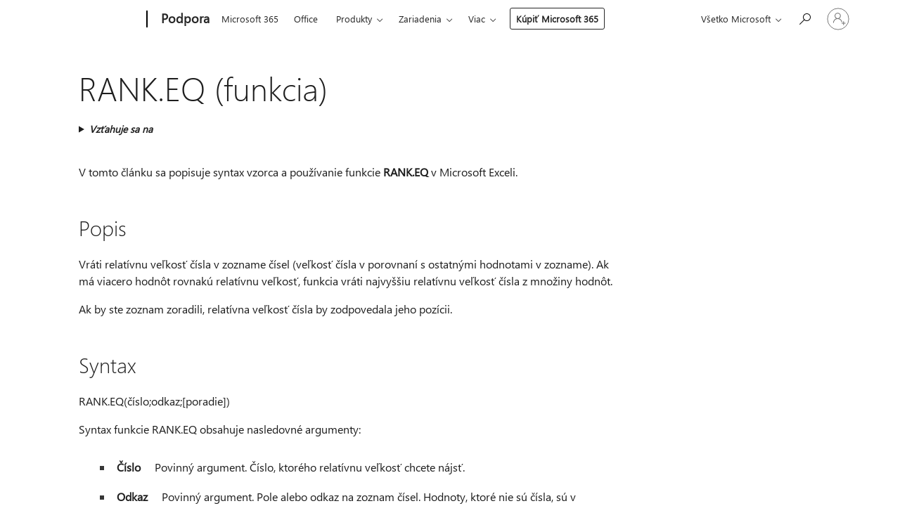

--- FILE ---
content_type: text/html; charset=utf-8
request_url: https://login.microsoftonline.com/common/oauth2/v2.0/authorize?client_id=ee272b19-4411-433f-8f28-5c13cb6fd407&redirect_uri=https%3A%2F%2Fsupport.microsoft.com%2Fsignin-oidc&response_type=code%20id_token&scope=openid%20profile%20offline_access&response_mode=form_post&nonce=639045270806661724.OThlZDIzMjctYjM4Ni00NTcyLWFiYjYtNzAwZjZiNWU4YTM2NDczNzE1MTktZWY0Yy00MmVhLThlZWQtNDdmMmVlNzFjMWM4&prompt=none&nopa=2&state=CfDJ8MF9taR5d3RHoynoKQkxN0BWgvoNzeIaCPheuDFJ1dRVu3MaKZ1I5Paq_eXH7QN4d-aJqkCK_wtoTsnLBwE4MehLh1hj3cNXJhtzonjatYBcO1lFBKVa9LZs9W_wD2OOMEniBVV1pTBi5qk_OB9jbRjE9a7hFFtXuDPrkisOVNBHB9u2vlz8FpoZXOhmG9UB3VPttraCQT3L3InkTGOvCpWI6ZnmV_YqqHgKlQLcywckzON90NBn3eOLupv2_etp308WPmQkHK1TIS91FKX8CK44yIXoVGKY4CZm-RMBlgxsS4Uy-_E-q04rdJThRU94syWXjAebkQ6s18puY-lIpCA0WzbRNuMUzknqX_Gg2qK9&x-client-SKU=ID_NET6_0&x-client-ver=8.12.1.0&sso_reload=true
body_size: 9676
content:


<!-- Copyright (C) Microsoft Corporation. All rights reserved. -->
<!DOCTYPE html>
<html>
<head>
    <title>Redirecting</title>
    <meta http-equiv="Content-Type" content="text/html; charset=UTF-8">
    <meta http-equiv="X-UA-Compatible" content="IE=edge">
    <meta name="viewport" content="width=device-width, initial-scale=1.0, maximum-scale=2.0, user-scalable=yes">
    <meta http-equiv="Pragma" content="no-cache">
    <meta http-equiv="Expires" content="-1">
    <meta name="PageID" content="FetchSessions" />
    <meta name="SiteID" content="" />
    <meta name="ReqLC" content="1033" />
    <meta name="LocLC" content="en-US" />

    
<meta name="robots" content="none" />

<script type="text/javascript" nonce='On5rksug9c4yNf8zzjscZA'>//<![CDATA[
$Config={"urlGetCredentialType":"https://login.microsoftonline.com/common/GetCredentialType?mkt=en-US","urlGoToAADError":"https://login.live.com/oauth20_authorize.srf?client_id=ee272b19-4411-433f-8f28-5c13cb6fd407\u0026scope=openid+profile+offline_access\u0026redirect_uri=https%3a%2f%2fsupport.microsoft.com%2fsignin-oidc\u0026response_type=code+id_token\u0026state=[base64]\u0026response_mode=form_post\u0026nonce=639045270806661724.OThlZDIzMjctYjM4Ni00NTcyLWFiYjYtNzAwZjZiNWU4YTM2NDczNzE1MTktZWY0Yy00MmVhLThlZWQtNDdmMmVlNzFjMWM4\u0026prompt=none\u0026x-client-SKU=ID_NET6_0\u0026x-client-Ver=8.12.1.0\u0026uaid=b826a953120b4418928c531d526cbef6\u0026msproxy=1\u0026issuer=mso\u0026tenant=common\u0026ui_locales=en-US\u0026epctrc=RGOVC9Pl7wyDeil4t6OltEfcWr2VgwHdr%2bovjVWknbM%3d5%3a1%3aCANARY%3aMlye3%2berUc22C54j5doSY63rB2GGgstRKDlUj6SDlxI%3d\u0026epct=[base64]\u0026jshs=0\u0026nopa=2","urlAppError":"https://support.microsoft.com/signin-oidc","oAppRedirectErrorPostParams":{"error":"interaction_required","error_description":"Session information is not sufficient for single-sign-on.","state":"[base64]"},"iMaxStackForKnockoutAsyncComponents":10000,"fShowButtons":true,"urlCdn":"https://aadcdn.msftauth.net/shared/1.0/","urlDefaultFavicon":"https://aadcdn.msftauth.net/shared/1.0/content/images/favicon_a_eupayfgghqiai7k9sol6lg2.ico","urlPost":"/common/login","iPawnIcon":0,"sPOST_Username":"","fEnableNumberMatching":true,"sFT":"[base64]","sFTName":"flowToken","sCtx":"[base64]","fEnableOneDSClientTelemetry":true,"urlReportPageLoad":"https://login.microsoftonline.com/common/instrumentation/reportpageload?mkt=en-US","dynamicTenantBranding":null,"staticTenantBranding":null,"oAppCobranding":{},"iBackgroundImage":4,"arrSessions":[],"urlMsaStaticMeControl":"https://login.live.com/Me.htm?v=3","urlReportStaticMeControlTelemetry":"https://login.microsoftonline.com/common/instrumentation/reportstaticmecontroltelemetry","fApplicationInsightsEnabled":false,"iApplicationInsightsEnabledPercentage":0,"urlSetDebugMode":"https://login.microsoftonline.com/common/debugmode","fEnableCssAnimation":true,"fDisableAnimationIfAnimationEndUnsupported":true,"fSsoFeasible":true,"fAllowGrayOutLightBox":true,"fProvideV2SsoImprovements":true,"fUseMsaSessionState":true,"fIsRemoteNGCSupported":true,"urlLogin":"https://login.microsoftonline.com/common/reprocess?ctx=[base64]","urlDssoStatus":"https://login.microsoftonline.com/common/instrumentation/dssostatus","iSessionPullType":3,"fUseSameSite":true,"iAllowedIdentities":2,"isGlobalTenant":true,"uiflavor":1001,"fShouldPlatformKeyBeSuppressed":true,"fLoadStringCustomizationPromises":true,"fUseAlternateTextForSwitchToCredPickerLink":true,"fOfflineAccountVisible":false,"fEnableUserStateFix":true,"fShowAccessPassPeek":true,"fUpdateSessionPollingLogic":true,"fEnableShowPickerCredObservable":true,"fFetchSessionsSkipDsso":true,"fIsCiamUserFlowUxNewLogicEnabled":true,"fUseNonMicrosoftDefaultBrandingForCiam":true,"sCompanyDisplayName":"Microsoft Services","fRemoveCustomCss":true,"fFixUICrashForApiRequestHandler":true,"fShowUpdatedKoreanPrivacyFooter":true,"fUsePostCssHotfix":true,"fFixUserFlowBranding":true,"fEnablePasskeyNullFix":true,"fEnableRefreshCookiesFix":true,"fEnableWebNativeBridgeInterstitialUx":true,"fEnableWindowParentingFix":true,"fEnableNativeBridgeErrors":true,"urlAcmaServerPath":"https://login.microsoftonline.com","sTenantId":"common","sMkt":"en-US","fIsDesktop":true,"fUpdateConfigInit":true,"fLogDisallowedCssProperties":true,"fDisallowExternalFonts":true,"scid":1013,"hpgact":1800,"hpgid":7,"apiCanary":"[base64]","canary":"RGOVC9Pl7wyDeil4t6OltEfcWr2VgwHdr+ovjVWknbM=5:1:CANARY:Mlye3+erUc22C54j5doSY63rB2GGgstRKDlUj6SDlxI=","sCanaryTokenName":"canary","fSkipRenderingNewCanaryToken":false,"fEnableNewCsrfProtection":true,"correlationId":"b826a953-120b-4418-928c-531d526cbef6","sessionId":"b325c456-8373-43e0-95d9-1e6853ac2100","sRingId":"R3","locale":{"mkt":"en-US","lcid":1033},"slMaxRetry":2,"slReportFailure":true,"strings":{"desktopsso":{"authenticatingmessage":"Trying to sign you in"}},"enums":{"ClientMetricsModes":{"None":0,"SubmitOnPost":1,"SubmitOnRedirect":2,"InstrumentPlt":4}},"urls":{"instr":{"pageload":"https://login.microsoftonline.com/common/instrumentation/reportpageload","dssostatus":"https://login.microsoftonline.com/common/instrumentation/dssostatus"}},"browser":{"ltr":1,"Chrome":1,"_Mac":1,"_M131":1,"_D0":1,"Full":1,"RE_WebKit":1,"b":{"name":"Chrome","major":131,"minor":0},"os":{"name":"OSX","version":"10.15.7"},"V":"131.0"},"watson":{"url":"/common/handlers/watson","bundle":"https://aadcdn.msftauth.net/ests/2.1/content/cdnbundles/watson.min_q5ptmu8aniymd4ftuqdkda2.js","sbundle":"https://aadcdn.msftauth.net/ests/2.1/content/cdnbundles/watsonsupportwithjquery.3.5.min_dc940oomzau4rsu8qesnvg2.js","fbundle":"https://aadcdn.msftauth.net/ests/2.1/content/cdnbundles/frameworksupport.min_oadrnc13magb009k4d20lg2.js","resetErrorPeriod":5,"maxCorsErrors":-1,"maxInjectErrors":5,"maxErrors":10,"maxTotalErrors":3,"expSrcs":["https://login.microsoftonline.com","https://aadcdn.msauth.net/","https://aadcdn.msftauth.net/",".login.microsoftonline.com"],"envErrorRedirect":true,"envErrorUrl":"/common/handlers/enverror"},"loader":{"cdnRoots":["https://aadcdn.msauth.net/","https://aadcdn.msftauth.net/"],"logByThrowing":true},"serverDetails":{"slc":"ProdSlices","dc":"WUS3","ri":"PH3XXXX","ver":{"v":[2,1,23228,7]},"rt":"2026-01-20T17:31:21","et":17},"clientEvents":{"enabled":true,"telemetryEnabled":true,"useOneDSEventApi":true,"flush":60000,"autoPost":true,"autoPostDelay":1000,"minEvents":1,"maxEvents":1,"pltDelay":500,"appInsightsConfig":{"instrumentationKey":"69adc3c768bd4dc08c19416121249fcc-66f1668a-797b-4249-95e3-6c6651768c28-7293","webAnalyticsConfiguration":{"autoCapture":{"jsError":true}}},"defaultEventName":"IDUX_ESTSClientTelemetryEvent_WebWatson","serviceID":3,"endpointUrl":""},"fApplyAsciiRegexOnInput":true,"country":"US","fBreakBrandingSigninString":true,"bsso":{"states":{"START":"start","INPROGRESS":"in-progress","END":"end","END_SSO":"end-sso","END_USERS":"end-users"},"nonce":"AwABEgEAAAADAOz_BQD0_wkmxzuIMiVLIgnlZsN2kjXXtPad39-HPZnxHn842_4D-VA441gnuCS9C_i6NgDVamSbRKrk5YvBwLGVEGfajiggAA","overallTimeoutMs":4000,"telemetry":{"type":"ChromeSsoTelemetry","nonce":"AwABDwEAAAADAOz_BQD0_w9wsmLr-V-etDN7TJhIOODYQPltqiPuXT5PvGctIh3vIoSYdVgr3vrxDOfJ_RcszDSq19DNOYmRs-SID10ilySAEiAZA-FhmAw_v8ksTilGIAA","reportStates":[]},"redirectEndStates":["end"],"cookieNames":{"aadSso":"AADSSO","winSso":"ESTSSSO","ssoTiles":"ESTSSSOTILES","ssoPulled":"SSOCOOKIEPULLED","userList":"ESTSUSERLIST"},"type":"chrome","reason":"Pull suppressed because it was already attempted and the current URL was reloaded."},"urlNoCookies":"https://login.microsoftonline.com/cookiesdisabled","fTrimChromeBssoUrl":true,"inlineMode":5,"fShowCopyDebugDetailsLink":true,"fTenantBrandingCdnAddEventHandlers":true,"fAddTryCatchForIFrameRedirects":true};
//]]></script> 
<script type="text/javascript" nonce='On5rksug9c4yNf8zzjscZA'>//<![CDATA[
!function(){var e=window,r=e.$Debug=e.$Debug||{},t=e.$Config||{};if(!r.appendLog){var n=[],o=0;r.appendLog=function(e){var r=t.maxDebugLog||25,i=(new Date).toUTCString()+":"+e;n.push(o+":"+i),n.length>r&&n.shift(),o++},r.getLogs=function(){return n}}}(),function(){function e(e,r){function t(i){var a=e[i];if(i<n-1){return void(o.r[a]?t(i+1):o.when(a,function(){t(i+1)}))}r(a)}var n=e.length;t(0)}function r(e,r,i){function a(){var e=!!s.method,o=e?s.method:i[0],a=s.extraArgs||[],u=n.$WebWatson;try{
var c=t(i,!e);if(a&&a.length>0){for(var d=a.length,l=0;l<d;l++){c.push(a[l])}}o.apply(r,c)}catch(e){return void(u&&u.submitFromException&&u.submitFromException(e))}}var s=o.r&&o.r[e];return r=r||this,s&&(s.skipTimeout?a():n.setTimeout(a,0)),s}function t(e,r){return Array.prototype.slice.call(e,r?1:0)}var n=window;n.$Do||(n.$Do={"q":[],"r":[],"removeItems":[],"lock":0,"o":[]});var o=n.$Do;o.when=function(t,n){function i(e){r(e,a,s)||o.q.push({"id":e,"c":a,"a":s})}var a=0,s=[],u=1;"function"==typeof n||(a=n,
u=2);for(var c=u;c<arguments.length;c++){s.push(arguments[c])}t instanceof Array?e(t,i):i(t)},o.register=function(e,t,n){if(!o.r[e]){o.o.push(e);var i={};if(t&&(i.method=t),n&&(i.skipTimeout=n),arguments&&arguments.length>3){i.extraArgs=[];for(var a=3;a<arguments.length;a++){i.extraArgs.push(arguments[a])}}o.r[e]=i,o.lock++;try{for(var s=0;s<o.q.length;s++){var u=o.q[s];u.id==e&&r(e,u.c,u.a)&&o.removeItems.push(u)}}catch(e){throw e}finally{if(0===--o.lock){for(var c=0;c<o.removeItems.length;c++){
for(var d=o.removeItems[c],l=0;l<o.q.length;l++){if(o.q[l]===d){o.q.splice(l,1);break}}}o.removeItems=[]}}}},o.unregister=function(e){o.r[e]&&delete o.r[e]}}(),function(e,r){function t(){if(!a){if(!r.body){return void setTimeout(t)}a=!0,e.$Do.register("doc.ready",0,!0)}}function n(){if(!s){if(!r.body){return void setTimeout(n)}t(),s=!0,e.$Do.register("doc.load",0,!0),i()}}function o(e){(r.addEventListener||"load"===e.type||"complete"===r.readyState)&&t()}function i(){
r.addEventListener?(r.removeEventListener("DOMContentLoaded",o,!1),e.removeEventListener("load",n,!1)):r.attachEvent&&(r.detachEvent("onreadystatechange",o),e.detachEvent("onload",n))}var a=!1,s=!1;if("complete"===r.readyState){return void setTimeout(n)}!function(){r.addEventListener?(r.addEventListener("DOMContentLoaded",o,!1),e.addEventListener("load",n,!1)):r.attachEvent&&(r.attachEvent("onreadystatechange",o),e.attachEvent("onload",n))}()}(window,document),function(){function e(){
return f.$Config||f.ServerData||{}}function r(e,r){var t=f.$Debug;t&&t.appendLog&&(r&&(e+=" '"+(r.src||r.href||"")+"'",e+=", id:"+(r.id||""),e+=", async:"+(r.async||""),e+=", defer:"+(r.defer||"")),t.appendLog(e))}function t(){var e=f.$B;if(void 0===d){if(e){d=e.IE}else{var r=f.navigator.userAgent;d=-1!==r.indexOf("MSIE ")||-1!==r.indexOf("Trident/")}}return d}function n(){var e=f.$B;if(void 0===l){if(e){l=e.RE_Edge}else{var r=f.navigator.userAgent;l=-1!==r.indexOf("Edge")}}return l}function o(e){
var r=e.indexOf("?"),t=r>-1?r:e.length,n=e.lastIndexOf(".",t);return e.substring(n,n+v.length).toLowerCase()===v}function i(){var r=e();return(r.loader||{}).slReportFailure||r.slReportFailure||!1}function a(){return(e().loader||{}).redirectToErrorPageOnLoadFailure||!1}function s(){return(e().loader||{}).logByThrowing||!1}function u(e){if(!t()&&!n()){return!1}var r=e.src||e.href||"";if(!r){return!0}if(o(r)){var i,a,s;try{i=e.sheet,a=i&&i.cssRules,s=!1}catch(e){s=!0}if(i&&!a&&s){return!0}
if(i&&a&&0===a.length){return!0}}return!1}function c(){function t(e){g.getElementsByTagName("head")[0].appendChild(e)}function n(e,r,t,n){var u=null;return u=o(e)?i(e):"script"===n.toLowerCase()?a(e):s(e,n),r&&(u.id=r),"function"==typeof u.setAttribute&&(u.setAttribute("crossorigin","anonymous"),t&&"string"==typeof t&&u.setAttribute("integrity",t)),u}function i(e){var r=g.createElement("link");return r.rel="stylesheet",r.type="text/css",r.href=e,r}function a(e){
var r=g.createElement("script"),t=g.querySelector("script[nonce]");if(r.type="text/javascript",r.src=e,r.defer=!1,r.async=!1,t){var n=t.nonce||t.getAttribute("nonce");r.setAttribute("nonce",n)}return r}function s(e,r){var t=g.createElement(r);return t.src=e,t}function d(e,r){if(e&&e.length>0&&r){for(var t=0;t<e.length;t++){if(-1!==r.indexOf(e[t])){return!0}}}return!1}function l(r){if(e().fTenantBrandingCdnAddEventHandlers){var t=d(E,r)?E:b;if(!(t&&t.length>1)){return r}for(var n=0;n<t.length;n++){
if(-1!==r.indexOf(t[n])){var o=t[n+1<t.length?n+1:0],i=r.substring(t[n].length);return"https://"!==t[n].substring(0,"https://".length)&&(o="https://"+o,i=i.substring("https://".length)),o+i}}return r}if(!(b&&b.length>1)){return r}for(var a=0;a<b.length;a++){if(0===r.indexOf(b[a])){return b[a+1<b.length?a+1:0]+r.substring(b[a].length)}}return r}function f(e,t,n,o){if(r("[$Loader]: "+(L.failMessage||"Failed"),o),w[e].retry<y){return w[e].retry++,h(e,t,n),void c._ReportFailure(w[e].retry,w[e].srcPath)}n&&n()}
function v(e,t,n,o){if(u(o)){return f(e,t,n,o)}r("[$Loader]: "+(L.successMessage||"Loaded"),o),h(e+1,t,n);var i=w[e].onSuccess;"function"==typeof i&&i(w[e].srcPath)}function h(e,o,i){if(e<w.length){var a=w[e];if(!a||!a.srcPath){return void h(e+1,o,i)}a.retry>0&&(a.srcPath=l(a.srcPath),a.origId||(a.origId=a.id),a.id=a.origId+"_Retry_"+a.retry);var s=n(a.srcPath,a.id,a.integrity,a.tagName);s.onload=function(){v(e,o,i,s)},s.onerror=function(){f(e,o,i,s)},s.onreadystatechange=function(){
"loaded"===s.readyState?setTimeout(function(){v(e,o,i,s)},500):"complete"===s.readyState&&v(e,o,i,s)},t(s),r("[$Loader]: Loading '"+(a.srcPath||"")+"', id:"+(a.id||""))}else{o&&o()}}var p=e(),y=p.slMaxRetry||2,m=p.loader||{},b=m.cdnRoots||[],E=m.tenantBrandingCdnRoots||[],L=this,w=[];L.retryOnError=!0,L.successMessage="Loaded",L.failMessage="Error",L.Add=function(e,r,t,n,o,i){e&&w.push({"srcPath":e,"id":r,"retry":n||0,"integrity":t,"tagName":o||"script","onSuccess":i})},L.AddForReload=function(e,r){
var t=e.src||e.href||"";L.Add(t,"AddForReload",e.integrity,1,e.tagName,r)},L.AddIf=function(e,r,t){e&&L.Add(r,t)},L.Load=function(e,r){h(0,e,r)}}var d,l,f=window,g=f.document,v=".css";c.On=function(e,r,t){if(!e){throw"The target element must be provided and cannot be null."}r?c.OnError(e,t):c.OnSuccess(e,t)},c.OnSuccess=function(e,t){if(!e){throw"The target element must be provided and cannot be null."}if(u(e)){return c.OnError(e,t)}var n=e.src||e.href||"",o=i(),s=a();r("[$Loader]: Loaded",e);var d=new c
;d.failMessage="Reload Failed",d.successMessage="Reload Success",d.Load(null,function(){if(o){throw"Unexpected state. ResourceLoader.Load() failed despite initial load success. ['"+n+"']"}s&&(document.location.href="/error.aspx?err=504")})},c.OnError=function(e,t){var n=e.src||e.href||"",o=i(),s=a();if(!e){throw"The target element must be provided and cannot be null."}r("[$Loader]: Failed",e);var u=new c;u.failMessage="Reload Failed",u.successMessage="Reload Success",u.AddForReload(e,t),
u.Load(null,function(){if(o){throw"Failed to load external resource ['"+n+"']"}s&&(document.location.href="/error.aspx?err=504")}),c._ReportFailure(0,n)},c._ReportFailure=function(e,r){if(s()&&!t()){throw"[Retry "+e+"] Failed to load external resource ['"+r+"'], reloading from fallback CDN endpoint"}},f.$Loader=c}(),function(){function e(){if(!E){var e=new h.$Loader;e.AddIf(!h.jQuery,y.sbundle,"WebWatson_DemandSupport"),y.sbundle=null,delete y.sbundle,e.AddIf(!h.$Api,y.fbundle,"WebWatson_DemandFramework"),
y.fbundle=null,delete y.fbundle,e.Add(y.bundle,"WebWatson_DemandLoaded"),e.Load(r,t),E=!0}}function r(){if(h.$WebWatson){if(h.$WebWatson.isProxy){return void t()}m.when("$WebWatson.full",function(){for(;b.length>0;){var e=b.shift();e&&h.$WebWatson[e.cmdName].apply(h.$WebWatson,e.args)}})}}function t(){if(!h.$WebWatson||h.$WebWatson.isProxy){if(!L&&JSON){try{var e=new XMLHttpRequest;e.open("POST",y.url),e.setRequestHeader("Accept","application/json"),
e.setRequestHeader("Content-Type","application/json; charset=UTF-8"),e.setRequestHeader("canary",p.apiCanary),e.setRequestHeader("client-request-id",p.correlationId),e.setRequestHeader("hpgid",p.hpgid||0),e.setRequestHeader("hpgact",p.hpgact||0);for(var r=-1,t=0;t<b.length;t++){if("submit"===b[t].cmdName){r=t;break}}var o=b[r]?b[r].args||[]:[],i={"sr":y.sr,"ec":"Failed to load external resource [Core Watson files]","wec":55,"idx":1,"pn":p.pgid||"","sc":p.scid||0,"hpg":p.hpgid||0,
"msg":"Failed to load external resource [Core Watson files]","url":o[1]||"","ln":0,"ad":0,"an":!1,"cs":"","sd":p.serverDetails,"ls":null,"diag":v(y)};e.send(JSON.stringify(i))}catch(e){}L=!0}y.loadErrorUrl&&window.location.assign(y.loadErrorUrl)}n()}function n(){b=[],h.$WebWatson=null}function o(r){return function(){var t=arguments;b.push({"cmdName":r,"args":t}),e()}}function i(){var e=["foundException","resetException","submit"],r=this;r.isProxy=!0;for(var t=e.length,n=0;n<t;n++){var i=e[n];i&&(r[i]=o(i))}
}function a(e,r,t,n,o,i,a){var s=h.event;return i||(i=l(o||s,a?a+2:2)),h.$Debug&&h.$Debug.appendLog&&h.$Debug.appendLog("[WebWatson]:"+(e||"")+" in "+(r||"")+" @ "+(t||"??")),$.submit(e,r,t,n,o||s,i,a)}function s(e,r){return{"signature":e,"args":r,"toString":function(){return this.signature}}}function u(e){for(var r=[],t=e.split("\n"),n=0;n<t.length;n++){r.push(s(t[n],[]))}return r}function c(e){for(var r=[],t=e.split("\n"),n=0;n<t.length;n++){var o=s(t[n],[]);t[n+1]&&(o.signature+="@"+t[n+1],n++),r.push(o)
}return r}function d(e){if(!e){return null}try{if(e.stack){return u(e.stack)}if(e.error){if(e.error.stack){return u(e.error.stack)}}else if(window.opera&&e.message){return c(e.message)}}catch(e){}return null}function l(e,r){var t=[];try{for(var n=arguments.callee;r>0;){n=n?n.caller:n,r--}for(var o=0;n&&o<w;){var i="InvalidMethod()";try{i=n.toString()}catch(e){}var a=[],u=n.args||n.arguments;if(u){for(var c=0;c<u.length;c++){a[c]=u[c]}}t.push(s(i,a)),n=n.caller,o++}}catch(e){t.push(s(e.toString(),[]))}
var l=d(e);return l&&(t.push(s("--- Error Event Stack -----------------",[])),t=t.concat(l)),t}function f(e){if(e){try{var r=/function (.{1,})\(/,t=r.exec(e.constructor.toString());return t&&t.length>1?t[1]:""}catch(e){}}return""}function g(e){if(e){try{if("string"!=typeof e&&JSON&&JSON.stringify){var r=f(e),t=JSON.stringify(e);return t&&"{}"!==t||(e.error&&(e=e.error,r=f(e)),(t=JSON.stringify(e))&&"{}"!==t||(t=e.toString())),r+":"+t}}catch(e){}}return""+(e||"")}function v(e){var r=[];try{
if(jQuery?(r.push("jQuery v:"+jQuery().jquery),jQuery.easing?r.push("jQuery.easing:"+JSON.stringify(jQuery.easing)):r.push("jQuery.easing is not defined")):r.push("jQuery is not defined"),e&&e.expectedVersion&&r.push("Expected jQuery v:"+e.expectedVersion),m){var t,n="";for(t=0;t<m.o.length;t++){n+=m.o[t]+";"}for(r.push("$Do.o["+n+"]"),n="",t=0;t<m.q.length;t++){n+=m.q[t].id+";"}r.push("$Do.q["+n+"]")}if(h.$Debug&&h.$Debug.getLogs){var o=h.$Debug.getLogs();o&&o.length>0&&(r=r.concat(o))}if(b){
for(var i=0;i<b.length;i++){var a=b[i];if(a&&"submit"===a.cmdName){try{if(JSON&&JSON.stringify){var s=JSON.stringify(a);s&&r.push(s)}}catch(e){r.push(g(e))}}}}}catch(e){r.push(g(e))}return r}var h=window,p=h.$Config||{},y=p.watson,m=h.$Do;if(!h.$WebWatson&&y){var b=[],E=!1,L=!1,w=10,$=h.$WebWatson=new i;$.CB={},$._orgErrorHandler=h.onerror,h.onerror=a,$.errorHooked=!0,m.when("jQuery.version",function(e){y.expectedVersion=e}),m.register("$WebWatson")}}(),function(){function e(e,r){
for(var t=r.split("."),n=t.length,o=0;o<n&&null!==e&&void 0!==e;){e=e[t[o++]]}return e}function r(r){var t=null;return null===u&&(u=e(i,"Constants")),null!==u&&r&&(t=e(u,r)),null===t||void 0===t?"":t.toString()}function t(t){var n=null;return null===a&&(a=e(i,"$Config.strings")),null!==a&&t&&(n=e(a,t.toLowerCase())),null!==n&&void 0!==n||(n=r(t)),null===n||void 0===n?"":n.toString()}function n(e,r){var n=null;return e&&r&&r[e]&&(n=t("errors."+r[e])),n||(n=t("errors."+e)),n||(n=t("errors."+c)),n||(n=t(c)),n}
function o(t){var n=null;return null===s&&(s=e(i,"$Config.urls")),null!==s&&t&&(n=e(s,t.toLowerCase())),null!==n&&void 0!==n||(n=r(t)),null===n||void 0===n?"":n.toString()}var i=window,a=null,s=null,u=null,c="GENERIC_ERROR";i.GetString=t,i.GetErrorString=n,i.GetUrl=o}(),function(){var e=window,r=e.$Config||{};e.$B=r.browser||{}}(),function(){function e(e,r,t){e&&e.addEventListener?e.addEventListener(r,t):e&&e.attachEvent&&e.attachEvent("on"+r,t)}function r(r,t){e(document.getElementById(r),"click",t)}
function t(r,t){var n=document.getElementsByName(r);n&&n.length>0&&e(n[0],"click",t)}var n=window;n.AddListener=e,n.ClickEventListenerById=r,n.ClickEventListenerByName=t}();
//]]></script> 
<script type="text/javascript" nonce='On5rksug9c4yNf8zzjscZA'>//<![CDATA[
!function(t,e){!function(){var n=e.getElementsByTagName("head")[0];n&&n.addEventListener&&(n.addEventListener("error",function(e){null!==e.target&&"cdn"===e.target.getAttribute("data-loader")&&t.$Loader.OnError(e.target)},!0),n.addEventListener("load",function(e){null!==e.target&&"cdn"===e.target.getAttribute("data-loader")&&t.$Loader.OnSuccess(e.target)},!0))}()}(window,document);
//]]></script>
    <script type="text/javascript" nonce='On5rksug9c4yNf8zzjscZA'>
        ServerData = $Config;
    </script>

    <script data-loader="cdn" crossorigin="anonymous" src="https://aadcdn.msftauth.net/shared/1.0/content/js/FetchSessions_Core_Zrgqf3NDZY6QoRSGjvZAAQ2.js" integrity='sha384-ZiCm7FNkvHCzGABuQsNqI+NbQpuukT8O8DH+5NRo+GBSrdhUPzoMJLcFvVj8ky+R' nonce='On5rksug9c4yNf8zzjscZA'></script>

</head>
<body data-bind="defineGlobals: ServerData" style="display: none">
</body>
</html>